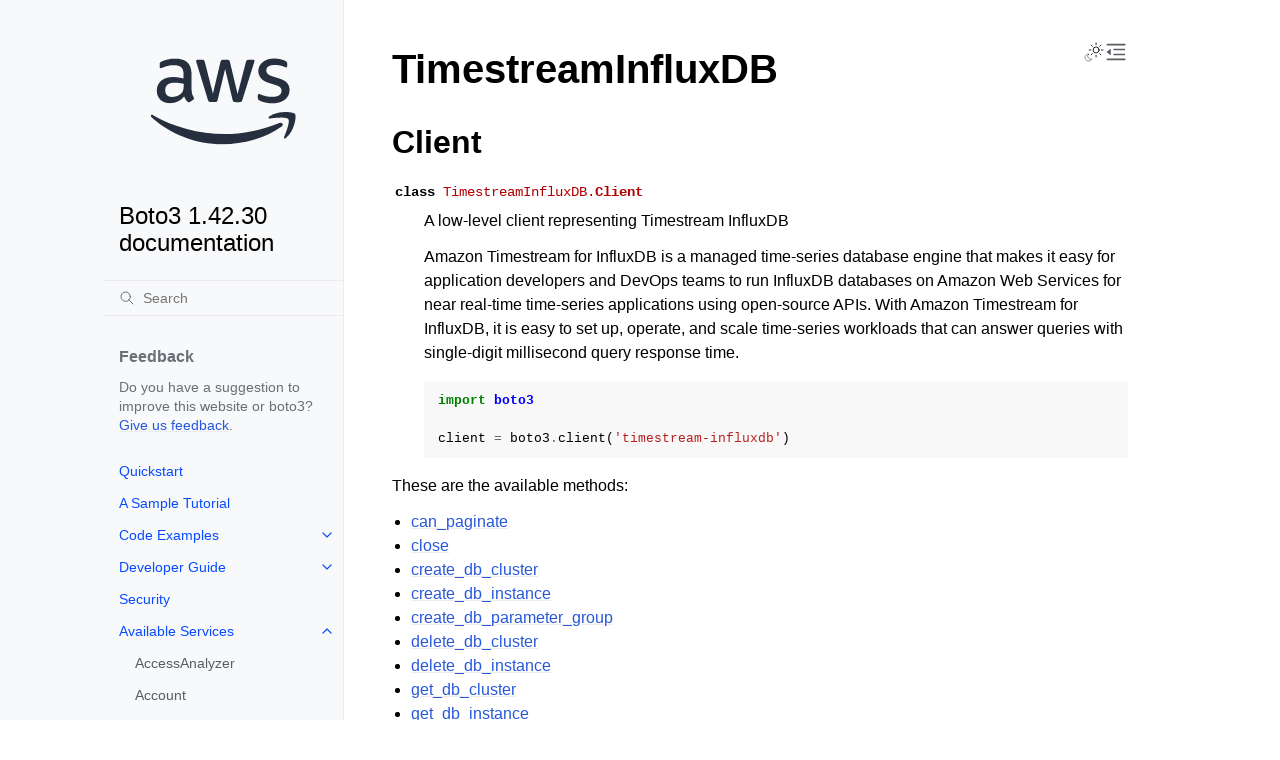

--- FILE ---
content_type: text/html
request_url: https://boto3.amazonaws.com/v1/documentation/api/latest/reference/services/timestream-influxdb.html
body_size: 12642
content:


<!doctype html>
<html class="no-js" lang="en" data-content_root="../../">
  <head><meta charset="utf-8"/>
    <meta name="viewport" content="width=device-width,initial-scale=1"/>
    <meta name="color-scheme" content="light dark"><meta name="viewport" content="width=device-width, initial-scale=1" />
<link rel="index" title="Index" href="../../genindex.html" /><link rel="search" title="Search" href="../../search.html" /><link rel="next" title="can_paginate" href="timestream-influxdb/client/can_paginate.html" /><link rel="prev" title="ListAdapters" href="textract/paginator/ListAdapters.html" />

    <!-- Generated with Sphinx 7.4.7 and Furo 2024.08.06 -->
        <title>TimestreamInfluxDB - Boto3 1.42.30 documentation</title>
      <link rel="stylesheet" type="text/css" href="../../_static/pygments.css?v=b86133f3" />
    <link rel="stylesheet" type="text/css" href="../../_static/styles/furo.css?v=354aac6f" />
    <link rel="stylesheet" type="text/css" href="../../_static/copybutton.css?v=76b2166b" />
    <link rel="stylesheet" type="text/css" href="../../_static/styles/furo-extensions.css?v=302659d7" />
    <link rel="stylesheet" type="text/css" href="../../_static/css/custom.css?v=5c2e0e83" />
    <link rel="stylesheet" type="text/css" href="../../_static/css/dark_light_mode.css?v=33639cc8" />
    
    
<script src="https://a0.awsstatic.com/s_code/js/3.0/awshome_s_code.js"></script>
<script src="https://prod.assets.shortbread.aws.dev/shortbread.js"></script>
<link href="https://prod.assets.shortbread.aws.dev/shortbread.css" rel="stylesheet">
</head>
  <body>
     
<svg xmlns="http://www.w3.org/2000/svg" class="hidden">
  <symbol id="svg-toc" viewBox="0 0 24 24">
    <title>Contents</title>
    <svg stroke="currentColor" fill="currentColor" stroke-width="0" viewBox="0 0 1024 1024">
      <path d="M408 442h480c4.4 0 8-3.6 8-8v-56c0-4.4-3.6-8-8-8H408c-4.4 0-8 3.6-8 8v56c0 4.4 3.6 8 8 8zm-8 204c0 4.4 3.6 8 8 8h480c4.4 0 8-3.6 8-8v-56c0-4.4-3.6-8-8-8H408c-4.4 0-8 3.6-8 8v56zm504-486H120c-4.4 0-8 3.6-8 8v56c0 4.4 3.6 8 8 8h784c4.4 0 8-3.6 8-8v-56c0-4.4-3.6-8-8-8zm0 632H120c-4.4 0-8 3.6-8 8v56c0 4.4 3.6 8 8 8h784c4.4 0 8-3.6 8-8v-56c0-4.4-3.6-8-8-8zM115.4 518.9L271.7 642c5.8 4.6 14.4.5 14.4-6.9V388.9c0-7.4-8.5-11.5-14.4-6.9L115.4 505.1a8.74 8.74 0 0 0 0 13.8z"/>
    </svg>
  </symbol>
  <symbol id="svg-menu" viewBox="0 0 24 24">
    <title>Menu</title>
    <svg xmlns="http://www.w3.org/2000/svg" viewBox="0 0 24 24" fill="none" stroke="currentColor"
      stroke-width="2" stroke-linecap="round" stroke-linejoin="round" class="feather-menu">
      <line x1="3" y1="12" x2="21" y2="12"></line>
      <line x1="3" y1="6" x2="21" y2="6"></line>
      <line x1="3" y1="18" x2="21" y2="18"></line>
    </svg>
  </symbol>
  <symbol id="svg-arrow-right" viewBox="0 0 24 24">
    <title>Expand</title>
    <svg xmlns="http://www.w3.org/2000/svg" viewBox="0 0 24 24" fill="none" stroke="currentColor"
      stroke-width="2" stroke-linecap="round" stroke-linejoin="round" class="feather-chevron-right">
      <polyline points="9 18 15 12 9 6"></polyline>
    </svg>
  </symbol>
  <symbol id="svg-sun" viewBox="0 0 24 24">
    <title>Light mode</title>
    <svg xmlns="http://www.w3.org/2000/svg" viewBox="0 0 24 24" fill="none" stroke="currentColor"
      stroke-width="1" stroke-linecap="round" stroke-linejoin="round" class="feather-sun">
      <circle cx="12" cy="12" r="5"></circle>
      <line x1="12" y1="1" x2="12" y2="3"></line>
      <line x1="12" y1="21" x2="12" y2="23"></line>
      <line x1="4.22" y1="4.22" x2="5.64" y2="5.64"></line>
      <line x1="18.36" y1="18.36" x2="19.78" y2="19.78"></line>
      <line x1="1" y1="12" x2="3" y2="12"></line>
      <line x1="21" y1="12" x2="23" y2="12"></line>
      <line x1="4.22" y1="19.78" x2="5.64" y2="18.36"></line>
      <line x1="18.36" y1="5.64" x2="19.78" y2="4.22"></line>
    </svg>
  </symbol>
  <symbol id="svg-moon" viewBox="0 0 24 24">
    <title>Dark mode</title>
    <svg xmlns="http://www.w3.org/2000/svg" viewBox="0 0 24 24" fill="none" stroke="currentColor"
      stroke-width="1" stroke-linecap="round" stroke-linejoin="round" class="icon-tabler-moon">
      <path stroke="none" d="M0 0h24v24H0z" fill="none" />
      <path d="M12 3c.132 0 .263 0 .393 0a7.5 7.5 0 0 0 7.92 12.446a9 9 0 1 1 -8.313 -12.454z" />
    </svg>
  </symbol>
  <symbol id="svg-sun-with-moon" viewBox="0 0 24 24">
    <title>Auto light/dark, in light mode</title>
    <svg xmlns="http://www.w3.org/2000/svg" viewBox="0 0 24 24" fill="none" stroke="currentColor"
      stroke-width="1" stroke-linecap="round" stroke-linejoin="round"
      class="icon-custom-derived-from-feather-sun-and-tabler-moon">
      <path class="icon-opacity" d="M 5.411 14.504 C 5.471 14.504 5.532 14.504 5.591 14.504 C 3.639 16.319 4.383 19.569 6.931 20.352 C 7.693 20.586 8.512 20.551 9.25 20.252 C 8.023 23.207 4.056 23.725 2.11 21.184 C 0.166 18.642 1.702 14.949 4.874 14.536 C 5.051 14.512 5.231 14.5 5.411 14.5 L 5.411 14.504 Z"/>
      <line x1="14.5" y1="3.25" x2="14.5" y2="1.25"/>
      <line x1="14.5" y1="15.85" x2="14.5" y2="17.85"/>
      <line x1="10.044" y1="5.094" x2="8.63" y2="3.68"/>
      <line x1="19" y1="14.05" x2="20.414" y2="15.464"/>
      <line x1="8.2" y1="9.55" x2="6.2" y2="9.55"/>
      <line x1="20.8" y1="9.55" x2="22.8" y2="9.55"/>
      <line x1="10.044" y1="14.006" x2="8.63" y2="15.42"/>
      <line x1="19" y1="5.05" x2="20.414" y2="3.636"/>
      <circle cx="14.5" cy="9.55" r="3.6"/>
    </svg>
  </symbol>
  <symbol id="svg-moon-with-sun" viewBox="0 0 24 24">
    <title>Auto light/dark, in dark mode</title>
    <svg xmlns="http://www.w3.org/2000/svg" viewBox="0 0 24 24" fill="none" stroke="currentColor"
      stroke-width="1" stroke-linecap="round" stroke-linejoin="round"
      class="icon-custom-derived-from-feather-sun-and-tabler-moon">
      <path d="M 8.282 7.007 C 8.385 7.007 8.494 7.007 8.595 7.007 C 5.18 10.184 6.481 15.869 10.942 17.24 C 12.275 17.648 13.706 17.589 15 17.066 C 12.851 22.236 5.91 23.143 2.505 18.696 C -0.897 14.249 1.791 7.786 7.342 7.063 C 7.652 7.021 7.965 7 8.282 7 L 8.282 7.007 Z"/>
      <line class="icon-opacity" x1="18" y1="3.705" x2="18" y2="2.5"/>
      <line class="icon-opacity" x1="18" y1="11.295" x2="18" y2="12.5"/>
      <line class="icon-opacity" x1="15.316" y1="4.816" x2="14.464" y2="3.964"/>
      <line class="icon-opacity" x1="20.711" y1="10.212" x2="21.563" y2="11.063"/>
      <line class="icon-opacity" x1="14.205" y1="7.5" x2="13.001" y2="7.5"/>
      <line class="icon-opacity" x1="21.795" y1="7.5" x2="23" y2="7.5"/>
      <line class="icon-opacity" x1="15.316" y1="10.184" x2="14.464" y2="11.036"/>
      <line class="icon-opacity" x1="20.711" y1="4.789" x2="21.563" y2="3.937"/>
      <circle class="icon-opacity" cx="18" cy="7.5" r="2.169"/>
    </svg>
  </symbol>
  <symbol id="svg-pencil" viewBox="0 0 24 24">
    <svg xmlns="http://www.w3.org/2000/svg" viewBox="0 0 24 24" fill="none" stroke="currentColor"
      stroke-width="1" stroke-linecap="round" stroke-linejoin="round" class="icon-tabler-pencil-code">
      <path d="M4 20h4l10.5 -10.5a2.828 2.828 0 1 0 -4 -4l-10.5 10.5v4" />
      <path d="M13.5 6.5l4 4" />
      <path d="M20 21l2 -2l-2 -2" />
      <path d="M17 17l-2 2l2 2" />
    </svg>
  </symbol>
  <symbol id="svg-eye" viewBox="0 0 24 24">
    <svg xmlns="http://www.w3.org/2000/svg" viewBox="0 0 24 24" fill="none" stroke="currentColor"
      stroke-width="1" stroke-linecap="round" stroke-linejoin="round" class="icon-tabler-eye-code">
      <path stroke="none" d="M0 0h24v24H0z" fill="none" />
      <path d="M10 12a2 2 0 1 0 4 0a2 2 0 0 0 -4 0" />
      <path
        d="M11.11 17.958c-3.209 -.307 -5.91 -2.293 -8.11 -5.958c2.4 -4 5.4 -6 9 -6c3.6 0 6.6 2 9 6c-.21 .352 -.427 .688 -.647 1.008" />
      <path d="M20 21l2 -2l-2 -2" />
      <path d="M17 17l-2 2l2 2" />
    </svg>
  </symbol>
</svg>
<svg xmlns="http://www.w3.org/2000/svg" class="hidden">
    <symbol id="svg-close" viewBox="0 0 24 24">
        <title>Close Menu</title>
        <svg xmlns="http://www.w3.org/2000/svg" viewBox="0 0 24 24" stroke="currentColor"
          stroke-width="3" stroke-linecap="round" stroke-linejoin="round" class="feather-menu">
            <line x1="2" y1="22" x2="22" y2="2"/>
            <line x1="2" y1="2" x2="22" y2="22"/>
        </svg>
    </symbol>
</svg>

<input type="checkbox" class="sidebar-toggle" name="__navigation" id="__navigation">
<input type="checkbox" class="sidebar-toggle" name="__toc" id="__toc">
<label class="overlay sidebar-overlay" for="__navigation">
  <div class="visually-hidden">Hide navigation sidebar</div>
</label>
<label class="overlay toc-overlay" for="__toc">
  <div class="visually-hidden">Hide table of contents sidebar</div>
</label>

<a class="skip-to-content muted-link" href="#furo-main-content">Skip to content</a>



<div class="page">
  <header class="mobile-header">
    <div class="header-left">
      <label class="nav-overlay-icon" id="nav-menu-open" for="__navigation" tabindex="0">
        <div class="visually-hidden">Toggle site navigation sidebar</div>
        <i class="icon"><svg><use href="#svg-menu"></use></svg></i>
      </label>
    </div>
    <div class="header-center">
      <a href="../../index.html"><div class="brand">Boto3 1.42.30 documentation</div></a>
    </div>
    <div class="header-right">
      <div class="theme-toggle-container theme-toggle-header">
        <button class="theme-toggle">
          <div class="visually-hidden">Toggle Light / Dark / Auto color theme</div>
          <svg class="theme-icon-when-auto-light"><use href="#svg-sun-with-moon"></use></svg>
          <svg class="theme-icon-when-auto-dark"><use href="#svg-moon-with-sun"></use></svg>
          <svg class="theme-icon-when-dark"><use href="#svg-moon"></use></svg>
          <svg class="theme-icon-when-light"><use href="#svg-sun"></use></svg>
        </button>
      </div>
      <label class="toc-overlay-icon toc-header-icon" id="toc-menu-open-sm" for="__toc" tabindex="0">
        <div class="visually-hidden">Toggle table of contents sidebar</div>
        <i class="icon"><svg><use href="#svg-toc"></use></svg></i>
      </label>
    </div>
  </header>
  <aside class="sidebar-drawer">
    <div class="sidebar-container">
      
      <div class="sidebar-sticky"><div class="sidebar-div show-div-sm justify-content-right">
    <label class="nav-close-icon" id="nav-menu-close" for="__navigation" tabindex="0">
        <div class="visually-hidden">Toggle site navigation sidebar</div>
        <i class="icon"><svg><use href="#svg-close"></use></svg></i>
    </label>
</div><a class="sidebar-brand" href="../../index.html">
  
  <div class="sidebar-logo-container">
    <img class="sidebar-logo only-light" src="../../_static/logos/aws_light_theme_logo.svg" alt="Light Logo"/>
    <img class="sidebar-logo only-dark" src="../../_static/logos/aws_dark_theme_logo.svg" alt="Dark Logo"/>
  </div>
  
  <span class="sidebar-brand-text">Boto3 1.42.30 documentation</span>
  
</a><form class="sidebar-search-container" method="get" action="../../search.html" role="search">
  <input class="sidebar-search" placeholder="Search" name="q" aria-label="Search">
  <input type="hidden" name="check_keywords" value="yes">
  <input type="hidden" name="area" value="default">
</form>
<div id="searchbox"></div><div class="sidebar-scroll"><div class="sidebar-div">
    <p class="sidebar-heading">Feedback</p>
    <p class="sidebar-text">
        Do you have a suggestion to improve this website or boto3?
        <a href="https://github.com/boto/boto3/issues">Give us feedback</a>.
    </p>
</div><div class="sidebar-tree">
  <ul>
<li class="toctree-l1"><a class="reference internal" href="../../guide/quickstart.html">Quickstart</a></li>
<li class="toctree-l1"><a class="reference internal" href="../../guide/sqs.html">A Sample Tutorial</a></li>
<li class="toctree-l1 has-children"><a class="reference internal" href="../../guide/examples.html">Code Examples</a><input class="toctree-checkbox" id="toctree-checkbox-1" name="toctree-checkbox-1" role="switch" type="checkbox"/><label for="toctree-checkbox-1"><div class="visually-hidden">Toggle navigation of Code Examples</div><i class="icon"><svg><use href="#svg-arrow-right"></use></svg></i></label><ul>
<li class="toctree-l2 has-children"><a class="reference internal" href="../../guide/cw-examples.html">Amazon CloudWatch examples</a><input class="toctree-checkbox" id="toctree-checkbox-2" name="toctree-checkbox-2" role="switch" type="checkbox"/><label for="toctree-checkbox-2"><div class="visually-hidden">Toggle navigation of Amazon CloudWatch examples</div><i class="icon"><svg><use href="#svg-arrow-right"></use></svg></i></label><ul>
<li class="toctree-l3"><a class="reference internal" href="../../guide/cw-example-creating-alarms.html">Creating alarms in Amazon CloudWatch</a></li>
<li class="toctree-l3"><a class="reference internal" href="../../guide/cw-example-using-alarms.html">Using alarm actions in Amazon CloudWatch</a></li>
<li class="toctree-l3"><a class="reference internal" href="../../guide/cw-example-metrics.html">Getting metrics from Amazon CloudWatch</a></li>
<li class="toctree-l3"><a class="reference internal" href="../../guide/cw-example-events.html">Sending events to Amazon CloudWatch Events</a></li>
<li class="toctree-l3"><a class="reference internal" href="../../guide/cw-example-subscription-filters.html">Using subscription filters in Amazon CloudWatch Logs</a></li>
</ul>
</li>
<li class="toctree-l2"><a class="reference internal" href="../../guide/dynamodb.html">Amazon DynamoDB</a></li>
<li class="toctree-l2 has-children"><a class="reference internal" href="../../guide/ec2-examples.html">Amazon EC2 examples</a><input class="toctree-checkbox" id="toctree-checkbox-3" name="toctree-checkbox-3" role="switch" type="checkbox"/><label for="toctree-checkbox-3"><div class="visually-hidden">Toggle navigation of Amazon EC2 examples</div><i class="icon"><svg><use href="#svg-arrow-right"></use></svg></i></label><ul>
<li class="toctree-l3"><a class="reference internal" href="../../guide/ec2-example-managing-instances.html">Managing Amazon EC2 instances</a></li>
<li class="toctree-l3"><a class="reference internal" href="../../guide/ec2-example-key-pairs.html">Working with Amazon EC2 key pairs</a></li>
<li class="toctree-l3"><a class="reference internal" href="../../guide/ec2-example-regions-avail-zones.html">Describe Amazon EC2 Regions and Availability Zones</a></li>
<li class="toctree-l3"><a class="reference internal" href="../../guide/ec2-example-security-group.html">Working with security groups in Amazon EC2</a></li>
<li class="toctree-l3"><a class="reference internal" href="../../guide/ec2-example-elastic-ip-addresses.html">Using Elastic IP addresses in Amazon EC2</a></li>
</ul>
</li>
<li class="toctree-l2 has-children"><a class="reference internal" href="../../guide/iam-examples.html">AWS Identity and Access Management examples</a><input class="toctree-checkbox" id="toctree-checkbox-4" name="toctree-checkbox-4" role="switch" type="checkbox"/><label for="toctree-checkbox-4"><div class="visually-hidden">Toggle navigation of AWS Identity and Access Management examples</div><i class="icon"><svg><use href="#svg-arrow-right"></use></svg></i></label><ul>
<li class="toctree-l3"><a class="reference internal" href="../../guide/iam-example-managing-users.html">Managing IAM users</a></li>
<li class="toctree-l3"><a class="reference internal" href="../../guide/iam-example-policies.html">Working with IAM policies</a></li>
<li class="toctree-l3"><a class="reference internal" href="../../guide/iam-example-managing-access-keys.html">Managing IAM access keys</a></li>
<li class="toctree-l3"><a class="reference internal" href="../../guide/iam-example-server-certificates.html">Working with IAM server certificates</a></li>
<li class="toctree-l3"><a class="reference internal" href="../../guide/iam-example-managing-account-aliases.html">Managing IAM account aliases</a></li>
</ul>
</li>
<li class="toctree-l2 has-children"><a class="reference internal" href="../../guide/kms-examples.html">AWS Key Management Service (AWS KMS) examples</a><input class="toctree-checkbox" id="toctree-checkbox-5" name="toctree-checkbox-5" role="switch" type="checkbox"/><label for="toctree-checkbox-5"><div class="visually-hidden">Toggle navigation of AWS Key Management Service (AWS KMS) examples</div><i class="icon"><svg><use href="#svg-arrow-right"></use></svg></i></label><ul>
<li class="toctree-l3"><a class="reference internal" href="../../guide/kms-example-encrypt-decrypt-file.html">Encrypt and decrypt a file</a></li>
</ul>
</li>
<li class="toctree-l2 has-children"><a class="reference internal" href="../../guide/s3-examples.html">Amazon S3 examples</a><input class="toctree-checkbox" id="toctree-checkbox-6" name="toctree-checkbox-6" role="switch" type="checkbox"/><label for="toctree-checkbox-6"><div class="visually-hidden">Toggle navigation of Amazon S3 examples</div><i class="icon"><svg><use href="#svg-arrow-right"></use></svg></i></label><ul>
<li class="toctree-l3"><a class="reference internal" href="../../guide/s3-example-creating-buckets.html">Amazon S3 buckets</a></li>
<li class="toctree-l3"><a class="reference internal" href="../../guide/s3-uploading-files.html">Uploading files</a></li>
<li class="toctree-l3"><a class="reference internal" href="../../guide/s3-example-download-file.html">Downloading files</a></li>
<li class="toctree-l3"><a class="reference internal" href="../../guide/s3.html">File transfer configuration</a></li>
<li class="toctree-l3"><a class="reference internal" href="../../guide/s3-presigned-urls.html">Presigned URLs</a></li>
<li class="toctree-l3"><a class="reference internal" href="../../guide/s3-example-bucket-policies.html">Bucket policies</a></li>
<li class="toctree-l3"><a class="reference internal" href="../../guide/s3-example-access-permissions.html">Access permissions</a></li>
<li class="toctree-l3"><a class="reference internal" href="../../guide/s3-example-static-web-host.html">Using an Amazon S3 bucket as a static web host</a></li>
<li class="toctree-l3"><a class="reference internal" href="../../guide/s3-example-configuring-buckets.html">Bucket CORS configuration</a></li>
<li class="toctree-l3"><a class="reference internal" href="../../guide/s3-example-mrap.html">Multi-Region Access Points</a></li>
<li class="toctree-l3"><a class="reference internal" href="../../guide/s3-example-privatelink.html">AWS PrivateLink for Amazon S3</a></li>
</ul>
</li>
<li class="toctree-l2"><a class="reference internal" href="../../guide/secrets-manager.html">AWS Secrets Manager</a></li>
<li class="toctree-l2 has-children"><a class="reference internal" href="../../guide/ses-examples.html">Amazon SES examples</a><input class="toctree-checkbox" id="toctree-checkbox-7" name="toctree-checkbox-7" role="switch" type="checkbox"/><label for="toctree-checkbox-7"><div class="visually-hidden">Toggle navigation of Amazon SES examples</div><i class="icon"><svg><use href="#svg-arrow-right"></use></svg></i></label><ul>
<li class="toctree-l3"><a class="reference internal" href="../../guide/ses-verify.html">Verifying email addresses</a></li>
<li class="toctree-l3"><a class="reference internal" href="../../guide/ses-template.html">Working with email templates</a></li>
<li class="toctree-l3"><a class="reference internal" href="../../guide/ses-filters.html">Managing email filters</a></li>
<li class="toctree-l3"><a class="reference internal" href="../../guide/ses-rules.html">Using email rules</a></li>
</ul>
</li>
<li class="toctree-l2 has-children"><a class="reference internal" href="../../guide/sqs-examples.html">Amazon SQS examples</a><input class="toctree-checkbox" id="toctree-checkbox-8" name="toctree-checkbox-8" role="switch" type="checkbox"/><label for="toctree-checkbox-8"><div class="visually-hidden">Toggle navigation of Amazon SQS examples</div><i class="icon"><svg><use href="#svg-arrow-right"></use></svg></i></label><ul>
<li class="toctree-l3"><a class="reference internal" href="../../guide/sqs-example-using-queues.html">Using queues in Amazon SQS</a></li>
<li class="toctree-l3"><a class="reference internal" href="../../guide/sqs-example-sending-receiving-msgs.html">Sending and receiving messages in Amazon SQS</a></li>
<li class="toctree-l3"><a class="reference internal" href="../../guide/sqs-example-visibility-timeout.html">Managing visibility timeout in Amazon SQS</a></li>
<li class="toctree-l3"><a class="reference internal" href="../../guide/sqs-example-long-polling.html">Enabling long polling in Amazon SQS</a></li>
<li class="toctree-l3"><a class="reference internal" href="../../guide/sqs-example-dead-letter-queue.html">Using dead-letter queues in Amazon SQS</a></li>
</ul>
</li>
</ul>
</li>
</ul>
<ul>
<li class="toctree-l1 has-children"><a class="reference internal" href="../../guide/index.html">Developer Guide</a><input class="toctree-checkbox" id="toctree-checkbox-9" name="toctree-checkbox-9" role="switch" type="checkbox"/><label for="toctree-checkbox-9"><div class="visually-hidden">Toggle navigation of Developer Guide</div><i class="icon"><svg><use href="#svg-arrow-right"></use></svg></i></label><ul>
<li class="toctree-l2"><a class="reference internal" href="../../guide/configuration.html">Configuration</a></li>
<li class="toctree-l2"><a class="reference internal" href="../../guide/credentials.html">Credentials</a></li>
<li class="toctree-l2"><a class="reference internal" href="../../guide/clients.html">Low-level clients</a></li>
<li class="toctree-l2"><a class="reference internal" href="../../guide/resources.html">Resources</a></li>
<li class="toctree-l2"><a class="reference internal" href="../../guide/session.html">Session</a></li>
<li class="toctree-l2"><a class="reference internal" href="../../guide/collections.html">Collections</a></li>
<li class="toctree-l2"><a class="reference internal" href="../../guide/paginators.html">Paginators</a></li>
<li class="toctree-l2"><a class="reference internal" href="../../guide/error-handling.html">Error handling</a></li>
<li class="toctree-l2"><a class="reference internal" href="../../guide/retries.html">Retries</a></li>
<li class="toctree-l2"><a class="reference internal" href="../../guide/events.html">Extensibility guide</a></li>
<li class="toctree-l2"><a class="reference internal" href="../../guide/cloud9.html">Cloud9</a></li>
<li class="toctree-l2"><a class="reference internal" href="../../guide/new.html">What’s new</a></li>
<li class="toctree-l2 has-children"><a class="reference internal" href="../../guide/migration.html">Migrating from Boto 2.x</a><input class="toctree-checkbox" id="toctree-checkbox-10" name="toctree-checkbox-10" role="switch" type="checkbox"/><label for="toctree-checkbox-10"><div class="visually-hidden">Toggle navigation of Migrating from Boto 2.x</div><i class="icon"><svg><use href="#svg-arrow-right"></use></svg></i></label><ul>
<li class="toctree-l3"><a class="reference internal" href="../../guide/migrations3.html">Amazon S3</a></li>
<li class="toctree-l3"><a class="reference internal" href="../../guide/migrationec2.html">Amazon EC2</a></li>
</ul>
</li>
<li class="toctree-l2"><a class="reference internal" href="../../guide/migrationpy3.html">Migrating to Python 3</a></li>
<li class="toctree-l2"><a class="reference internal" href="../../guide/upgrading.html">Upgrading notes</a></li>
</ul>
</li>
</ul>
<ul>
<li class="toctree-l1"><a class="reference internal" href="../../guide/security.html">Security</a></li>
</ul>
<ul class="current">
<li class="toctree-l1 current has-children"><a class="reference internal" href="index.html">Available Services</a><input checked="" class="toctree-checkbox" id="toctree-checkbox-11" name="toctree-checkbox-11" role="switch" type="checkbox"/><label for="toctree-checkbox-11"><div class="visually-hidden">Toggle navigation of Available Services</div><i class="icon"><svg><use href="#svg-arrow-right"></use></svg></i></label><ul class="current">
<li class="toctree-l2"><a class="reference internal" href="accessanalyzer.html">AccessAnalyzer</a></li>
<li class="toctree-l2"><a class="reference internal" href="account.html">Account</a></li>
<li class="toctree-l2"><a class="reference internal" href="acm.html">ACM</a></li>
<li class="toctree-l2"><a class="reference internal" href="acm-pca.html">ACMPCA</a></li>
<li class="toctree-l2"><a class="reference internal" href="aiops.html">AIOps</a></li>
<li class="toctree-l2"><a class="reference internal" href="amp.html">PrometheusService</a></li>
<li class="toctree-l2"><a class="reference internal" href="amplify.html">Amplify</a></li>
<li class="toctree-l2"><a class="reference internal" href="amplifybackend.html">AmplifyBackend</a></li>
<li class="toctree-l2"><a class="reference internal" href="amplifyuibuilder.html">AmplifyUIBuilder</a></li>
<li class="toctree-l2"><a class="reference internal" href="apigateway.html">APIGateway</a></li>
<li class="toctree-l2"><a class="reference internal" href="apigatewaymanagementapi.html">ApiGatewayManagementApi</a></li>
<li class="toctree-l2"><a class="reference internal" href="apigatewayv2.html">ApiGatewayV2</a></li>
<li class="toctree-l2"><a class="reference internal" href="appconfig.html">AppConfig</a></li>
<li class="toctree-l2"><a class="reference internal" href="appconfigdata.html">AppConfigData</a></li>
<li class="toctree-l2"><a class="reference internal" href="appfabric.html">AppFabric</a></li>
<li class="toctree-l2"><a class="reference internal" href="appflow.html">Appflow</a></li>
<li class="toctree-l2"><a class="reference internal" href="appintegrations.html">AppIntegrationsService</a></li>
<li class="toctree-l2"><a class="reference internal" href="application-autoscaling.html">ApplicationAutoScaling</a></li>
<li class="toctree-l2"><a class="reference internal" href="application-insights.html">ApplicationInsights</a></li>
<li class="toctree-l2"><a class="reference internal" href="application-signals.html">CloudWatchApplicationSignals</a></li>
<li class="toctree-l2"><a class="reference internal" href="applicationcostprofiler.html">ApplicationCostProfiler</a></li>
<li class="toctree-l2"><a class="reference internal" href="appmesh.html">AppMesh</a></li>
<li class="toctree-l2"><a class="reference internal" href="apprunner.html">AppRunner</a></li>
<li class="toctree-l2"><a class="reference internal" href="appstream.html">AppStream</a></li>
<li class="toctree-l2"><a class="reference internal" href="appsync.html">AppSync</a></li>
<li class="toctree-l2"><a class="reference internal" href="arc-region-switch.html">ARCRegionswitch</a></li>
<li class="toctree-l2"><a class="reference internal" href="arc-zonal-shift.html">ARCZonalShift</a></li>
<li class="toctree-l2"><a class="reference internal" href="artifact.html">Artifact</a></li>
<li class="toctree-l2"><a class="reference internal" href="athena.html">Athena</a></li>
<li class="toctree-l2"><a class="reference internal" href="auditmanager.html">AuditManager</a></li>
<li class="toctree-l2"><a class="reference internal" href="autoscaling.html">AutoScaling</a></li>
<li class="toctree-l2"><a class="reference internal" href="autoscaling-plans.html">AutoScalingPlans</a></li>
<li class="toctree-l2"><a class="reference internal" href="b2bi.html">B2BI</a></li>
<li class="toctree-l2"><a class="reference internal" href="backup.html">Backup</a></li>
<li class="toctree-l2"><a class="reference internal" href="backup-gateway.html">BackupGateway</a></li>
<li class="toctree-l2"><a class="reference internal" href="backupsearch.html">BackupSearch</a></li>
<li class="toctree-l2"><a class="reference internal" href="batch.html">Batch</a></li>
<li class="toctree-l2"><a class="reference internal" href="bcm-dashboards.html">BillingandCostManagementDashboards</a></li>
<li class="toctree-l2"><a class="reference internal" href="bcm-data-exports.html">BillingandCostManagementDataExports</a></li>
<li class="toctree-l2"><a class="reference internal" href="bcm-pricing-calculator.html">BillingandCostManagementPricingCalculator</a></li>
<li class="toctree-l2"><a class="reference internal" href="bcm-recommended-actions.html">BillingandCostManagementRecommendedActions</a></li>
<li class="toctree-l2"><a class="reference internal" href="bedrock.html">Bedrock</a></li>
<li class="toctree-l2"><a class="reference internal" href="bedrock-agent.html">AgentsforBedrock</a></li>
<li class="toctree-l2"><a class="reference internal" href="bedrock-agent-runtime.html">AgentsforBedrockRuntime</a></li>
<li class="toctree-l2"><a class="reference internal" href="bedrock-agentcore.html">BedrockAgentCore</a></li>
<li class="toctree-l2"><a class="reference internal" href="bedrock-agentcore-control.html">BedrockAgentCoreControl</a></li>
<li class="toctree-l2"><a class="reference internal" href="bedrock-data-automation.html">DataAutomationforBedrock</a></li>
<li class="toctree-l2"><a class="reference internal" href="bedrock-data-automation-runtime.html">RuntimeforBedrockDataAutomation</a></li>
<li class="toctree-l2"><a class="reference internal" href="bedrock-runtime.html">BedrockRuntime</a></li>
<li class="toctree-l2"><a class="reference internal" href="billing.html">Billing</a></li>
<li class="toctree-l2"><a class="reference internal" href="billingconductor.html">BillingConductor</a></li>
<li class="toctree-l2"><a class="reference internal" href="braket.html">Braket</a></li>
<li class="toctree-l2"><a class="reference internal" href="budgets.html">Budgets</a></li>
<li class="toctree-l2"><a class="reference internal" href="ce.html">CostExplorer</a></li>
<li class="toctree-l2"><a class="reference internal" href="chatbot.html">Chatbot</a></li>
<li class="toctree-l2"><a class="reference internal" href="chime.html">Chime</a></li>
<li class="toctree-l2"><a class="reference internal" href="chime-sdk-identity.html">ChimeSDKIdentity</a></li>
<li class="toctree-l2"><a class="reference internal" href="chime-sdk-media-pipelines.html">ChimeSDKMediaPipelines</a></li>
<li class="toctree-l2"><a class="reference internal" href="chime-sdk-meetings.html">ChimeSDKMeetings</a></li>
<li class="toctree-l2"><a class="reference internal" href="chime-sdk-messaging.html">ChimeSDKMessaging</a></li>
<li class="toctree-l2"><a class="reference internal" href="chime-sdk-voice.html">ChimeSDKVoice</a></li>
<li class="toctree-l2"><a class="reference internal" href="cleanrooms.html">CleanRoomsService</a></li>
<li class="toctree-l2"><a class="reference internal" href="cleanroomsml.html">CleanRoomsML</a></li>
<li class="toctree-l2"><a class="reference internal" href="cloud9.html">Cloud9</a></li>
<li class="toctree-l2"><a class="reference internal" href="cloudcontrol.html">CloudControlApi</a></li>
<li class="toctree-l2"><a class="reference internal" href="clouddirectory.html">CloudDirectory</a></li>
<li class="toctree-l2"><a class="reference internal" href="cloudformation.html">CloudFormation</a></li>
<li class="toctree-l2"><a class="reference internal" href="cloudfront.html">CloudFront</a></li>
<li class="toctree-l2"><a class="reference internal" href="cloudfront-keyvaluestore.html">CloudFrontKeyValueStore</a></li>
<li class="toctree-l2"><a class="reference internal" href="cloudhsm.html">CloudHSM</a></li>
<li class="toctree-l2"><a class="reference internal" href="cloudhsmv2.html">CloudHSMV2</a></li>
<li class="toctree-l2"><a class="reference internal" href="cloudsearch.html">CloudSearch</a></li>
<li class="toctree-l2"><a class="reference internal" href="cloudsearchdomain.html">CloudSearchDomain</a></li>
<li class="toctree-l2"><a class="reference internal" href="cloudtrail.html">CloudTrail</a></li>
<li class="toctree-l2"><a class="reference internal" href="cloudtrail-data.html">CloudTrailDataService</a></li>
<li class="toctree-l2"><a class="reference internal" href="cloudwatch.html">CloudWatch</a></li>
<li class="toctree-l2"><a class="reference internal" href="codeartifact.html">CodeArtifact</a></li>
<li class="toctree-l2"><a class="reference internal" href="codebuild.html">CodeBuild</a></li>
<li class="toctree-l2"><a class="reference internal" href="codecatalyst.html">CodeCatalyst</a></li>
<li class="toctree-l2"><a class="reference internal" href="codecommit.html">CodeCommit</a></li>
<li class="toctree-l2"><a class="reference internal" href="codeconnections.html">CodeConnections</a></li>
<li class="toctree-l2"><a class="reference internal" href="codedeploy.html">CodeDeploy</a></li>
<li class="toctree-l2"><a class="reference internal" href="codeguru-reviewer.html">CodeGuruReviewer</a></li>
<li class="toctree-l2"><a class="reference internal" href="codeguru-security.html">CodeGuruSecurity</a></li>
<li class="toctree-l2"><a class="reference internal" href="codeguruprofiler.html">CodeGuruProfiler</a></li>
<li class="toctree-l2"><a class="reference internal" href="codepipeline.html">CodePipeline</a></li>
<li class="toctree-l2"><a class="reference internal" href="codestar-connections.html">CodeStarconnections</a></li>
<li class="toctree-l2"><a class="reference internal" href="codestar-notifications.html">CodeStarNotifications</a></li>
<li class="toctree-l2"><a class="reference internal" href="cognito-identity.html">CognitoIdentity</a></li>
<li class="toctree-l2"><a class="reference internal" href="cognito-idp.html">CognitoIdentityProvider</a></li>
<li class="toctree-l2"><a class="reference internal" href="cognito-sync.html">CognitoSync</a></li>
<li class="toctree-l2"><a class="reference internal" href="comprehend.html">Comprehend</a></li>
<li class="toctree-l2"><a class="reference internal" href="comprehendmedical.html">ComprehendMedical</a></li>
<li class="toctree-l2"><a class="reference internal" href="compute-optimizer.html">ComputeOptimizer</a></li>
<li class="toctree-l2"><a class="reference internal" href="compute-optimizer-automation.html">ComputeOptimizerAutomation</a></li>
<li class="toctree-l2"><a class="reference internal" href="config.html">ConfigService</a></li>
<li class="toctree-l2"><a class="reference internal" href="connect.html">Connect</a></li>
<li class="toctree-l2"><a class="reference internal" href="connect-contact-lens.html">ConnectContactLens</a></li>
<li class="toctree-l2"><a class="reference internal" href="connectcampaigns.html">ConnectCampaignService</a></li>
<li class="toctree-l2"><a class="reference internal" href="connectcampaignsv2.html">ConnectCampaignServiceV2</a></li>
<li class="toctree-l2"><a class="reference internal" href="connectcases.html">ConnectCases</a></li>
<li class="toctree-l2"><a class="reference internal" href="connectparticipant.html">ConnectParticipant</a></li>
<li class="toctree-l2"><a class="reference internal" href="controlcatalog.html">ControlCatalog</a></li>
<li class="toctree-l2"><a class="reference internal" href="controltower.html">ControlTower</a></li>
<li class="toctree-l2"><a class="reference internal" href="cost-optimization-hub.html">CostOptimizationHub</a></li>
<li class="toctree-l2"><a class="reference internal" href="cur.html">CostandUsageReportService</a></li>
<li class="toctree-l2"><a class="reference internal" href="customer-profiles.html">CustomerProfiles</a></li>
<li class="toctree-l2"><a class="reference internal" href="databrew.html">GlueDataBrew</a></li>
<li class="toctree-l2"><a class="reference internal" href="dataexchange.html">DataExchange</a></li>
<li class="toctree-l2"><a class="reference internal" href="datapipeline.html">DataPipeline</a></li>
<li class="toctree-l2"><a class="reference internal" href="datasync.html">DataSync</a></li>
<li class="toctree-l2"><a class="reference internal" href="datazone.html">DataZone</a></li>
<li class="toctree-l2"><a class="reference internal" href="dax.html">DAX</a></li>
<li class="toctree-l2"><a class="reference internal" href="deadline.html">DeadlineCloud</a></li>
<li class="toctree-l2"><a class="reference internal" href="detective.html">Detective</a></li>
<li class="toctree-l2"><a class="reference internal" href="devicefarm.html">DeviceFarm</a></li>
<li class="toctree-l2"><a class="reference internal" href="devops-guru.html">DevOpsGuru</a></li>
<li class="toctree-l2"><a class="reference internal" href="directconnect.html">DirectConnect</a></li>
<li class="toctree-l2"><a class="reference internal" href="discovery.html">ApplicationDiscoveryService</a></li>
<li class="toctree-l2"><a class="reference internal" href="dlm.html">DLM</a></li>
<li class="toctree-l2"><a class="reference internal" href="dms.html">DatabaseMigrationService</a></li>
<li class="toctree-l2"><a class="reference internal" href="docdb.html">DocDB</a></li>
<li class="toctree-l2"><a class="reference internal" href="docdb-elastic.html">DocDBElastic</a></li>
<li class="toctree-l2"><a class="reference internal" href="drs.html">drs</a></li>
<li class="toctree-l2"><a class="reference internal" href="ds.html">DirectoryService</a></li>
<li class="toctree-l2"><a class="reference internal" href="ds-data.html">DirectoryServiceData</a></li>
<li class="toctree-l2"><a class="reference internal" href="dsql.html">AuroraDSQL</a></li>
<li class="toctree-l2"><a class="reference internal" href="dynamodb.html">DynamoDB</a></li>
<li class="toctree-l2"><a class="reference internal" href="dynamodbstreams.html">DynamoDBStreams</a></li>
<li class="toctree-l2"><a class="reference internal" href="ebs.html">EBS</a></li>
<li class="toctree-l2"><a class="reference internal" href="ec2.html">EC2</a></li>
<li class="toctree-l2"><a class="reference internal" href="ec2-instance-connect.html">EC2InstanceConnect</a></li>
<li class="toctree-l2"><a class="reference internal" href="ecr.html">ECR</a></li>
<li class="toctree-l2"><a class="reference internal" href="ecr-public.html">ECRPublic</a></li>
<li class="toctree-l2"><a class="reference internal" href="ecs.html">ECS</a></li>
<li class="toctree-l2"><a class="reference internal" href="efs.html">EFS</a></li>
<li class="toctree-l2"><a class="reference internal" href="eks.html">EKS</a></li>
<li class="toctree-l2"><a class="reference internal" href="eks-auth.html">EKSAuth</a></li>
<li class="toctree-l2"><a class="reference internal" href="elasticache.html">ElastiCache</a></li>
<li class="toctree-l2"><a class="reference internal" href="elasticbeanstalk.html">ElasticBeanstalk</a></li>
<li class="toctree-l2"><a class="reference internal" href="elb.html">ElasticLoadBalancing</a></li>
<li class="toctree-l2"><a class="reference internal" href="elbv2.html">ElasticLoadBalancingv2</a></li>
<li class="toctree-l2"><a class="reference internal" href="emr.html">EMR</a></li>
<li class="toctree-l2"><a class="reference internal" href="emr-containers.html">EMRContainers</a></li>
<li class="toctree-l2"><a class="reference internal" href="emr-serverless.html">EMRServerless</a></li>
<li class="toctree-l2"><a class="reference internal" href="entityresolution.html">EntityResolution</a></li>
<li class="toctree-l2"><a class="reference internal" href="es.html">ElasticsearchService</a></li>
<li class="toctree-l2"><a class="reference internal" href="events.html">EventBridge</a></li>
<li class="toctree-l2"><a class="reference internal" href="evidently.html">CloudWatchEvidently</a></li>
<li class="toctree-l2"><a class="reference internal" href="evs.html">EVS</a></li>
<li class="toctree-l2"><a class="reference internal" href="finspace.html">finspace</a></li>
<li class="toctree-l2"><a class="reference internal" href="finspace-data.html">FinSpaceData</a></li>
<li class="toctree-l2"><a class="reference internal" href="firehose.html">Firehose</a></li>
<li class="toctree-l2"><a class="reference internal" href="fis.html">FIS</a></li>
<li class="toctree-l2"><a class="reference internal" href="fms.html">FMS</a></li>
<li class="toctree-l2"><a class="reference internal" href="forecast.html">ForecastService</a></li>
<li class="toctree-l2"><a class="reference internal" href="forecastquery.html">ForecastQueryService</a></li>
<li class="toctree-l2"><a class="reference internal" href="frauddetector.html">FraudDetector</a></li>
<li class="toctree-l2"><a class="reference internal" href="freetier.html">FreeTier</a></li>
<li class="toctree-l2"><a class="reference internal" href="fsx.html">FSx</a></li>
<li class="toctree-l2"><a class="reference internal" href="gamelift.html">GameLift</a></li>
<li class="toctree-l2"><a class="reference internal" href="gameliftstreams.html">GameLiftStreams</a></li>
<li class="toctree-l2"><a class="reference internal" href="geo-maps.html">LocationServiceMapsV2</a></li>
<li class="toctree-l2"><a class="reference internal" href="geo-places.html">LocationServicePlacesV2</a></li>
<li class="toctree-l2"><a class="reference internal" href="geo-routes.html">LocationServiceRoutesV2</a></li>
<li class="toctree-l2"><a class="reference internal" href="glacier.html">Glacier</a></li>
<li class="toctree-l2"><a class="reference internal" href="globalaccelerator.html">GlobalAccelerator</a></li>
<li class="toctree-l2"><a class="reference internal" href="glue.html">Glue</a></li>
<li class="toctree-l2"><a class="reference internal" href="grafana.html">ManagedGrafana</a></li>
<li class="toctree-l2"><a class="reference internal" href="greengrass.html">Greengrass</a></li>
<li class="toctree-l2"><a class="reference internal" href="greengrassv2.html">GreengrassV2</a></li>
<li class="toctree-l2"><a class="reference internal" href="groundstation.html">GroundStation</a></li>
<li class="toctree-l2"><a class="reference internal" href="guardduty.html">GuardDuty</a></li>
<li class="toctree-l2"><a class="reference internal" href="health.html">Health</a></li>
<li class="toctree-l2"><a class="reference internal" href="healthlake.html">HealthLake</a></li>
<li class="toctree-l2"><a class="reference internal" href="iam.html">IAM</a></li>
<li class="toctree-l2"><a class="reference internal" href="identitystore.html">IdentityStore</a></li>
<li class="toctree-l2"><a class="reference internal" href="imagebuilder.html">imagebuilder</a></li>
<li class="toctree-l2"><a class="reference internal" href="importexport.html">ImportExport</a></li>
<li class="toctree-l2"><a class="reference internal" href="inspector.html">Inspector</a></li>
<li class="toctree-l2"><a class="reference internal" href="inspector-scan.html">inspectorscan</a></li>
<li class="toctree-l2"><a class="reference internal" href="inspector2.html">Inspector2</a></li>
<li class="toctree-l2"><a class="reference internal" href="internetmonitor.html">CloudWatchInternetMonitor</a></li>
<li class="toctree-l2"><a class="reference internal" href="invoicing.html">Invoicing</a></li>
<li class="toctree-l2"><a class="reference internal" href="iot.html">IoT</a></li>
<li class="toctree-l2"><a class="reference internal" href="iot-data.html">IoTDataPlane</a></li>
<li class="toctree-l2"><a class="reference internal" href="iot-jobs-data.html">IoTJobsDataPlane</a></li>
<li class="toctree-l2"><a class="reference internal" href="iot-managed-integrations.html">ManagedintegrationsforIoTDeviceManagement</a></li>
<li class="toctree-l2"><a class="reference internal" href="iotanalytics.html">IoTAnalytics</a></li>
<li class="toctree-l2"><a class="reference internal" href="iotdeviceadvisor.html">IoTDeviceAdvisor</a></li>
<li class="toctree-l2"><a class="reference internal" href="iotevents.html">IoTEvents</a></li>
<li class="toctree-l2"><a class="reference internal" href="iotevents-data.html">IoTEventsData</a></li>
<li class="toctree-l2"><a class="reference internal" href="iotfleetwise.html">IoTFleetWise</a></li>
<li class="toctree-l2"><a class="reference internal" href="iotsecuretunneling.html">IoTSecureTunneling</a></li>
<li class="toctree-l2"><a class="reference internal" href="iotsitewise.html">IoTSiteWise</a></li>
<li class="toctree-l2"><a class="reference internal" href="iotthingsgraph.html">IoTThingsGraph</a></li>
<li class="toctree-l2"><a class="reference internal" href="iottwinmaker.html">IoTTwinMaker</a></li>
<li class="toctree-l2"><a class="reference internal" href="iotwireless.html">IoTWireless</a></li>
<li class="toctree-l2"><a class="reference internal" href="ivs.html">IVS</a></li>
<li class="toctree-l2"><a class="reference internal" href="ivs-realtime.html">ivsrealtime</a></li>
<li class="toctree-l2"><a class="reference internal" href="ivschat.html">ivschat</a></li>
<li class="toctree-l2"><a class="reference internal" href="kafka.html">Kafka</a></li>
<li class="toctree-l2"><a class="reference internal" href="kafkaconnect.html">KafkaConnect</a></li>
<li class="toctree-l2"><a class="reference internal" href="kendra.html">kendra</a></li>
<li class="toctree-l2"><a class="reference internal" href="kendra-ranking.html">KendraRanking</a></li>
<li class="toctree-l2"><a class="reference internal" href="keyspaces.html">Keyspaces</a></li>
<li class="toctree-l2"><a class="reference internal" href="keyspacesstreams.html">KeyspacesStreams</a></li>
<li class="toctree-l2"><a class="reference internal" href="kinesis.html">Kinesis</a></li>
<li class="toctree-l2"><a class="reference internal" href="kinesis-video-archived-media.html">KinesisVideoArchivedMedia</a></li>
<li class="toctree-l2"><a class="reference internal" href="kinesis-video-media.html">KinesisVideoMedia</a></li>
<li class="toctree-l2"><a class="reference internal" href="kinesis-video-signaling.html">KinesisVideoSignalingChannels</a></li>
<li class="toctree-l2"><a class="reference internal" href="kinesis-video-webrtc-storage.html">KinesisVideoWebRTCStorage</a></li>
<li class="toctree-l2"><a class="reference internal" href="kinesisanalytics.html">KinesisAnalytics</a></li>
<li class="toctree-l2"><a class="reference internal" href="kinesisanalyticsv2.html">KinesisAnalyticsV2</a></li>
<li class="toctree-l2"><a class="reference internal" href="kinesisvideo.html">KinesisVideo</a></li>
<li class="toctree-l2"><a class="reference internal" href="kms.html">KMS</a></li>
<li class="toctree-l2"><a class="reference internal" href="lakeformation.html">LakeFormation</a></li>
<li class="toctree-l2"><a class="reference internal" href="lambda.html">Lambda</a></li>
<li class="toctree-l2"><a class="reference internal" href="launch-wizard.html">LaunchWizard</a></li>
<li class="toctree-l2"><a class="reference internal" href="lex-models.html">LexModelBuildingService</a></li>
<li class="toctree-l2"><a class="reference internal" href="lex-runtime.html">LexRuntimeService</a></li>
<li class="toctree-l2"><a class="reference internal" href="lexv2-models.html">LexModelsV2</a></li>
<li class="toctree-l2"><a class="reference internal" href="lexv2-runtime.html">LexRuntimeV2</a></li>
<li class="toctree-l2"><a class="reference internal" href="license-manager.html">LicenseManager</a></li>
<li class="toctree-l2"><a class="reference internal" href="license-manager-linux-subscriptions.html">LicenseManagerLinuxSubscriptions</a></li>
<li class="toctree-l2"><a class="reference internal" href="license-manager-user-subscriptions.html">LicenseManagerUserSubscriptions</a></li>
<li class="toctree-l2"><a class="reference internal" href="lightsail.html">Lightsail</a></li>
<li class="toctree-l2"><a class="reference internal" href="location.html">LocationService</a></li>
<li class="toctree-l2"><a class="reference internal" href="logs.html">CloudWatchLogs</a></li>
<li class="toctree-l2"><a class="reference internal" href="lookoutequipment.html">LookoutEquipment</a></li>
<li class="toctree-l2"><a class="reference internal" href="m2.html">MainframeModernization</a></li>
<li class="toctree-l2"><a class="reference internal" href="machinelearning.html">MachineLearning</a></li>
<li class="toctree-l2"><a class="reference internal" href="macie2.html">Macie2</a></li>
<li class="toctree-l2"><a class="reference internal" href="mailmanager.html">MailManager</a></li>
<li class="toctree-l2"><a class="reference internal" href="managedblockchain.html">ManagedBlockchain</a></li>
<li class="toctree-l2"><a class="reference internal" href="managedblockchain-query.html">ManagedBlockchainQuery</a></li>
<li class="toctree-l2"><a class="reference internal" href="marketplace-agreement.html">AgreementService</a></li>
<li class="toctree-l2"><a class="reference internal" href="marketplace-catalog.html">MarketplaceCatalog</a></li>
<li class="toctree-l2"><a class="reference internal" href="marketplace-deployment.html">MarketplaceDeploymentService</a></li>
<li class="toctree-l2"><a class="reference internal" href="marketplace-entitlement.html">MarketplaceEntitlementService</a></li>
<li class="toctree-l2"><a class="reference internal" href="marketplace-reporting.html">MarketplaceReportingService</a></li>
<li class="toctree-l2"><a class="reference internal" href="marketplacecommerceanalytics.html">MarketplaceCommerceAnalytics</a></li>
<li class="toctree-l2"><a class="reference internal" href="mediaconnect.html">MediaConnect</a></li>
<li class="toctree-l2"><a class="reference internal" href="mediaconvert.html">MediaConvert</a></li>
<li class="toctree-l2"><a class="reference internal" href="medialive.html">MediaLive</a></li>
<li class="toctree-l2"><a class="reference internal" href="mediapackage.html">MediaPackage</a></li>
<li class="toctree-l2"><a class="reference internal" href="mediapackage-vod.html">MediaPackageVod</a></li>
<li class="toctree-l2"><a class="reference internal" href="mediapackagev2.html">mediapackagev2</a></li>
<li class="toctree-l2"><a class="reference internal" href="mediastore.html">MediaStore</a></li>
<li class="toctree-l2"><a class="reference internal" href="mediastore-data.html">MediaStoreData</a></li>
<li class="toctree-l2"><a class="reference internal" href="mediatailor.html">MediaTailor</a></li>
<li class="toctree-l2"><a class="reference internal" href="medical-imaging.html">HealthImaging</a></li>
<li class="toctree-l2"><a class="reference internal" href="memorydb.html">MemoryDB</a></li>
<li class="toctree-l2"><a class="reference internal" href="meteringmarketplace.html">MarketplaceMetering</a></li>
<li class="toctree-l2"><a class="reference internal" href="mgh.html">MigrationHub</a></li>
<li class="toctree-l2"><a class="reference internal" href="mgn.html">mgn</a></li>
<li class="toctree-l2"><a class="reference internal" href="migration-hub-refactor-spaces.html">MigrationHubRefactorSpaces</a></li>
<li class="toctree-l2"><a class="reference internal" href="migrationhub-config.html">MigrationHubConfig</a></li>
<li class="toctree-l2"><a class="reference internal" href="migrationhuborchestrator.html">MigrationHubOrchestrator</a></li>
<li class="toctree-l2"><a class="reference internal" href="migrationhubstrategy.html">MigrationHubStrategyRecommendations</a></li>
<li class="toctree-l2"><a class="reference internal" href="mpa.html">MultipartyApproval</a></li>
<li class="toctree-l2"><a class="reference internal" href="mq.html">MQ</a></li>
<li class="toctree-l2"><a class="reference internal" href="mturk.html">MTurk</a></li>
<li class="toctree-l2"><a class="reference internal" href="mwaa.html">MWAA</a></li>
<li class="toctree-l2"><a class="reference internal" href="mwaa-serverless.html">MWAAServerless</a></li>
<li class="toctree-l2"><a class="reference internal" href="neptune.html">Neptune</a></li>
<li class="toctree-l2"><a class="reference internal" href="neptune-graph.html">NeptuneGraph</a></li>
<li class="toctree-l2"><a class="reference internal" href="neptunedata.html">NeptuneData</a></li>
<li class="toctree-l2"><a class="reference internal" href="network-firewall.html">NetworkFirewall</a></li>
<li class="toctree-l2"><a class="reference internal" href="networkflowmonitor.html">NetworkFlowMonitor</a></li>
<li class="toctree-l2"><a class="reference internal" href="networkmanager.html">NetworkManager</a></li>
<li class="toctree-l2"><a class="reference internal" href="networkmonitor.html">CloudWatchNetworkMonitor</a></li>
<li class="toctree-l2"><a class="reference internal" href="notifications.html">UserNotifications</a></li>
<li class="toctree-l2"><a class="reference internal" href="notificationscontacts.html">UserNotificationsContacts</a></li>
<li class="toctree-l2"><a class="reference internal" href="nova-act.html">NovaActService</a></li>
<li class="toctree-l2"><a class="reference internal" href="oam.html">CloudWatchObservabilityAccessManager</a></li>
<li class="toctree-l2"><a class="reference internal" href="observabilityadmin.html">CloudWatchObservabilityAdminService</a></li>
<li class="toctree-l2"><a class="reference internal" href="odb.html">odb</a></li>
<li class="toctree-l2"><a class="reference internal" href="omics.html">Omics</a></li>
<li class="toctree-l2"><a class="reference internal" href="opensearch.html">OpenSearchService</a></li>
<li class="toctree-l2"><a class="reference internal" href="opensearchserverless.html">OpenSearchServiceServerless</a></li>
<li class="toctree-l2"><a class="reference internal" href="organizations.html">Organizations</a></li>
<li class="toctree-l2"><a class="reference internal" href="osis.html">OpenSearchIngestion</a></li>
<li class="toctree-l2"><a class="reference internal" href="outposts.html">Outposts</a></li>
<li class="toctree-l2"><a class="reference internal" href="panorama.html">Panorama</a></li>
<li class="toctree-l2"><a class="reference internal" href="partnercentral-account.html">PartnerCentralAccountAPI</a></li>
<li class="toctree-l2"><a class="reference internal" href="partnercentral-benefits.html">PartnerCentralBenefits</a></li>
<li class="toctree-l2"><a class="reference internal" href="partnercentral-channel.html">PartnerCentralChannelAPI</a></li>
<li class="toctree-l2"><a class="reference internal" href="partnercentral-selling.html">PartnerCentralSellingAPI</a></li>
<li class="toctree-l2"><a class="reference internal" href="payment-cryptography.html">PaymentCryptographyControlPlane</a></li>
<li class="toctree-l2"><a class="reference internal" href="payment-cryptography-data.html">PaymentCryptographyDataPlane</a></li>
<li class="toctree-l2"><a class="reference internal" href="pca-connector-ad.html">PcaConnectorAd</a></li>
<li class="toctree-l2"><a class="reference internal" href="pca-connector-scep.html">PrivateCAConnectorforSCEP</a></li>
<li class="toctree-l2"><a class="reference internal" href="pcs.html">ParallelComputingService</a></li>
<li class="toctree-l2"><a class="reference internal" href="personalize.html">Personalize</a></li>
<li class="toctree-l2"><a class="reference internal" href="personalize-events.html">PersonalizeEvents</a></li>
<li class="toctree-l2"><a class="reference internal" href="personalize-runtime.html">PersonalizeRuntime</a></li>
<li class="toctree-l2"><a class="reference internal" href="pi.html">PI</a></li>
<li class="toctree-l2"><a class="reference internal" href="pinpoint.html">Pinpoint</a></li>
<li class="toctree-l2"><a class="reference internal" href="pinpoint-email.html">PinpointEmail</a></li>
<li class="toctree-l2"><a class="reference internal" href="pinpoint-sms-voice.html">PinpointSMSVoice</a></li>
<li class="toctree-l2"><a class="reference internal" href="pinpoint-sms-voice-v2.html">PinpointSMSVoiceV2</a></li>
<li class="toctree-l2"><a class="reference internal" href="pipes.html">EventBridgePipes</a></li>
<li class="toctree-l2"><a class="reference internal" href="polly.html">Polly</a></li>
<li class="toctree-l2"><a class="reference internal" href="pricing.html">Pricing</a></li>
<li class="toctree-l2"><a class="reference internal" href="proton.html">Proton</a></li>
<li class="toctree-l2"><a class="reference internal" href="qapps.html">QApps</a></li>
<li class="toctree-l2"><a class="reference internal" href="qbusiness.html">QBusiness</a></li>
<li class="toctree-l2"><a class="reference internal" href="qconnect.html">QConnect</a></li>
<li class="toctree-l2"><a class="reference internal" href="quicksight.html">QuickSight</a></li>
<li class="toctree-l2"><a class="reference internal" href="ram.html">RAM</a></li>
<li class="toctree-l2"><a class="reference internal" href="rbin.html">RecycleBin</a></li>
<li class="toctree-l2"><a class="reference internal" href="rds.html">RDS</a></li>
<li class="toctree-l2"><a class="reference internal" href="rds-data.html">RDSDataService</a></li>
<li class="toctree-l2"><a class="reference internal" href="redshift.html">Redshift</a></li>
<li class="toctree-l2"><a class="reference internal" href="redshift-data.html">RedshiftDataAPIService</a></li>
<li class="toctree-l2"><a class="reference internal" href="redshift-serverless.html">RedshiftServerless</a></li>
<li class="toctree-l2"><a class="reference internal" href="rekognition.html">Rekognition</a></li>
<li class="toctree-l2"><a class="reference internal" href="repostspace.html">rePostPrivate</a></li>
<li class="toctree-l2"><a class="reference internal" href="resiliencehub.html">ResilienceHub</a></li>
<li class="toctree-l2"><a class="reference internal" href="resource-explorer-2.html">ResourceExplorer</a></li>
<li class="toctree-l2"><a class="reference internal" href="resource-groups.html">ResourceGroups</a></li>
<li class="toctree-l2"><a class="reference internal" href="resourcegroupstaggingapi.html">ResourceGroupsTaggingAPI</a></li>
<li class="toctree-l2"><a class="reference internal" href="rolesanywhere.html">IAMRolesAnywhere</a></li>
<li class="toctree-l2"><a class="reference internal" href="route53.html">Route53</a></li>
<li class="toctree-l2"><a class="reference internal" href="route53-recovery-cluster.html">Route53RecoveryCluster</a></li>
<li class="toctree-l2"><a class="reference internal" href="route53-recovery-control-config.html">Route53RecoveryControlConfig</a></li>
<li class="toctree-l2"><a class="reference internal" href="route53-recovery-readiness.html">Route53RecoveryReadiness</a></li>
<li class="toctree-l2"><a class="reference internal" href="route53domains.html">Route53Domains</a></li>
<li class="toctree-l2"><a class="reference internal" href="route53globalresolver.html">Route53GlobalResolver</a></li>
<li class="toctree-l2"><a class="reference internal" href="route53profiles.html">Route53Profiles</a></li>
<li class="toctree-l2"><a class="reference internal" href="route53resolver.html">Route53Resolver</a></li>
<li class="toctree-l2"><a class="reference internal" href="rtbfabric.html">RTBFabric</a></li>
<li class="toctree-l2"><a class="reference internal" href="rum.html">CloudWatchRUM</a></li>
<li class="toctree-l2"><a class="reference internal" href="s3.html">S3</a></li>
<li class="toctree-l2"><a class="reference internal" href="s3control.html">S3Control</a></li>
<li class="toctree-l2"><a class="reference internal" href="s3outposts.html">S3Outposts</a></li>
<li class="toctree-l2"><a class="reference internal" href="s3tables.html">S3Tables</a></li>
<li class="toctree-l2"><a class="reference internal" href="s3vectors.html">S3Vectors</a></li>
<li class="toctree-l2"><a class="reference internal" href="sagemaker.html">SageMaker</a></li>
<li class="toctree-l2"><a class="reference internal" href="sagemaker-a2i-runtime.html">AugmentedAIRuntime</a></li>
<li class="toctree-l2"><a class="reference internal" href="sagemaker-edge.html">SagemakerEdgeManager</a></li>
<li class="toctree-l2"><a class="reference internal" href="sagemaker-featurestore-runtime.html">SageMakerFeatureStoreRuntime</a></li>
<li class="toctree-l2"><a class="reference internal" href="sagemaker-geospatial.html">SageMakergeospatialcapabilities</a></li>
<li class="toctree-l2"><a class="reference internal" href="sagemaker-metrics.html">SageMakerMetrics</a></li>
<li class="toctree-l2"><a class="reference internal" href="sagemaker-runtime.html">SageMakerRuntime</a></li>
<li class="toctree-l2"><a class="reference internal" href="savingsplans.html">SavingsPlans</a></li>
<li class="toctree-l2"><a class="reference internal" href="scheduler.html">EventBridgeScheduler</a></li>
<li class="toctree-l2"><a class="reference internal" href="schemas.html">Schemas</a></li>
<li class="toctree-l2"><a class="reference internal" href="sdb.html">SimpleDB</a></li>
<li class="toctree-l2"><a class="reference internal" href="secretsmanager.html">SecretsManager</a></li>
<li class="toctree-l2"><a class="reference internal" href="security-ir.html">SecurityIncidentResponse</a></li>
<li class="toctree-l2"><a class="reference internal" href="securityhub.html">SecurityHub</a></li>
<li class="toctree-l2"><a class="reference internal" href="securitylake.html">SecurityLake</a></li>
<li class="toctree-l2"><a class="reference internal" href="serverlessrepo.html">ServerlessApplicationRepository</a></li>
<li class="toctree-l2"><a class="reference internal" href="service-quotas.html">ServiceQuotas</a></li>
<li class="toctree-l2"><a class="reference internal" href="servicecatalog.html">ServiceCatalog</a></li>
<li class="toctree-l2"><a class="reference internal" href="servicecatalog-appregistry.html">AppRegistry</a></li>
<li class="toctree-l2"><a class="reference internal" href="servicediscovery.html">ServiceDiscovery</a></li>
<li class="toctree-l2"><a class="reference internal" href="ses.html">SES</a></li>
<li class="toctree-l2"><a class="reference internal" href="sesv2.html">SESV2</a></li>
<li class="toctree-l2"><a class="reference internal" href="shield.html">Shield</a></li>
<li class="toctree-l2"><a class="reference internal" href="signer.html">signer</a></li>
<li class="toctree-l2"><a class="reference internal" href="signin.html">SignInService</a></li>
<li class="toctree-l2"><a class="reference internal" href="simspaceweaver.html">SimSpaceWeaver</a></li>
<li class="toctree-l2"><a class="reference internal" href="snow-device-management.html">SnowDeviceManagement</a></li>
<li class="toctree-l2"><a class="reference internal" href="snowball.html">Snowball</a></li>
<li class="toctree-l2"><a class="reference internal" href="sns.html">SNS</a></li>
<li class="toctree-l2"><a class="reference internal" href="socialmessaging.html">EndUserMessagingSocial</a></li>
<li class="toctree-l2"><a class="reference internal" href="sqs.html">SQS</a></li>
<li class="toctree-l2"><a class="reference internal" href="ssm.html">SSM</a></li>
<li class="toctree-l2"><a class="reference internal" href="ssm-contacts.html">SSMContacts</a></li>
<li class="toctree-l2"><a class="reference internal" href="ssm-guiconnect.html">SSMGUIConnect</a></li>
<li class="toctree-l2"><a class="reference internal" href="ssm-incidents.html">SSMIncidents</a></li>
<li class="toctree-l2"><a class="reference internal" href="ssm-quicksetup.html">SystemsManagerQuickSetup</a></li>
<li class="toctree-l2"><a class="reference internal" href="ssm-sap.html">SsmSap</a></li>
<li class="toctree-l2"><a class="reference internal" href="sso.html">SSO</a></li>
<li class="toctree-l2"><a class="reference internal" href="sso-admin.html">SSOAdmin</a></li>
<li class="toctree-l2"><a class="reference internal" href="sso-oidc.html">SSOOIDC</a></li>
<li class="toctree-l2"><a class="reference internal" href="stepfunctions.html">SFN</a></li>
<li class="toctree-l2"><a class="reference internal" href="storagegateway.html">StorageGateway</a></li>
<li class="toctree-l2"><a class="reference internal" href="sts.html">STS</a></li>
<li class="toctree-l2"><a class="reference internal" href="supplychain.html">SupplyChain</a></li>
<li class="toctree-l2"><a class="reference internal" href="support.html">Support</a></li>
<li class="toctree-l2"><a class="reference internal" href="support-app.html">SupportApp</a></li>
<li class="toctree-l2"><a class="reference internal" href="swf.html">SWF</a></li>
<li class="toctree-l2"><a class="reference internal" href="synthetics.html">Synthetics</a></li>
<li class="toctree-l2"><a class="reference internal" href="taxsettings.html">TaxSettings</a></li>
<li class="toctree-l2"><a class="reference internal" href="textract.html">Textract</a></li>
<li class="toctree-l2 current current-page"><a class="current reference internal" href="#">TimestreamInfluxDB</a></li>
<li class="toctree-l2"><a class="reference internal" href="timestream-query.html">TimestreamQuery</a></li>
<li class="toctree-l2"><a class="reference internal" href="timestream-write.html">TimestreamWrite</a></li>
<li class="toctree-l2"><a class="reference internal" href="tnb.html">TelcoNetworkBuilder</a></li>
<li class="toctree-l2"><a class="reference internal" href="transcribe.html">TranscribeService</a></li>
<li class="toctree-l2"><a class="reference internal" href="transfer.html">Transfer</a></li>
<li class="toctree-l2"><a class="reference internal" href="translate.html">Translate</a></li>
<li class="toctree-l2"><a class="reference internal" href="trustedadvisor.html">TrustedAdvisorPublicAPI</a></li>
<li class="toctree-l2"><a class="reference internal" href="verifiedpermissions.html">VerifiedPermissions</a></li>
<li class="toctree-l2"><a class="reference internal" href="voice-id.html">VoiceID</a></li>
<li class="toctree-l2"><a class="reference internal" href="vpc-lattice.html">VPCLattice</a></li>
<li class="toctree-l2"><a class="reference internal" href="waf.html">WAF</a></li>
<li class="toctree-l2"><a class="reference internal" href="waf-regional.html">WAFRegional</a></li>
<li class="toctree-l2"><a class="reference internal" href="wafv2.html">WAFV2</a></li>
<li class="toctree-l2"><a class="reference internal" href="wellarchitected.html">WellArchitected</a></li>
<li class="toctree-l2"><a class="reference internal" href="wickr.html">WickrAdminAPI</a></li>
<li class="toctree-l2"><a class="reference internal" href="wisdom.html">ConnectWisdomService</a></li>
<li class="toctree-l2"><a class="reference internal" href="workdocs.html">WorkDocs</a></li>
<li class="toctree-l2"><a class="reference internal" href="workmail.html">WorkMail</a></li>
<li class="toctree-l2"><a class="reference internal" href="workmailmessageflow.html">WorkMailMessageFlow</a></li>
<li class="toctree-l2"><a class="reference internal" href="workspaces.html">WorkSpaces</a></li>
<li class="toctree-l2"><a class="reference internal" href="workspaces-instances.html">WorkspacesInstances</a></li>
<li class="toctree-l2"><a class="reference internal" href="workspaces-thin-client.html">WorkSpacesThinClient</a></li>
<li class="toctree-l2"><a class="reference internal" href="workspaces-web.html">WorkSpacesWeb</a></li>
<li class="toctree-l2"><a class="reference internal" href="xray.html">XRay</a></li>
</ul>
</li>
</ul>
<ul>
<li class="toctree-l1 has-children"><a class="reference internal" href="../core/index.html">Core References</a><input class="toctree-checkbox" id="toctree-checkbox-12" name="toctree-checkbox-12" role="switch" type="checkbox"/><label for="toctree-checkbox-12"><div class="visually-hidden">Toggle navigation of Core References</div><i class="icon"><svg><use href="#svg-arrow-right"></use></svg></i></label><ul>
<li class="toctree-l2"><a class="reference internal" href="../core/boto3.html">Boto3 reference</a></li>
<li class="toctree-l2"><a class="reference internal" href="../core/collections.html">Collections reference</a></li>
<li class="toctree-l2"><a class="reference internal" href="../core/resources.html">Resources reference</a></li>
<li class="toctree-l2"><a class="reference internal" href="../core/session.html">Session reference</a></li>
</ul>
</li>
</ul>
<ul>
<li class="toctree-l1 has-children"><a class="reference internal" href="../customizations/index.html">Customization References</a><input class="toctree-checkbox" id="toctree-checkbox-13" name="toctree-checkbox-13" role="switch" type="checkbox"/><label for="toctree-checkbox-13"><div class="visually-hidden">Toggle navigation of Customization References</div><i class="icon"><svg><use href="#svg-arrow-right"></use></svg></i></label><ul>
<li class="toctree-l2"><a class="reference internal" href="../customizations/dynamodb.html">DynamoDB customization reference</a></li>
<li class="toctree-l2"><a class="reference internal" href="../customizations/s3.html">S3 customization reference</a></li>
</ul>
</li>
</ul>

</div></div>
      </div>
      
    </div>
  </aside>
  <div class="main">
    <div class="content">
      <div class="article-container">
        <a href="#" class="back-to-top muted-link">
          <svg xmlns="http://www.w3.org/2000/svg" viewBox="0 0 24 24">
            <path d="M13 20h-2V8l-5.5 5.5-1.42-1.42L12 4.16l7.92 7.92-1.42 1.42L13 8v12z"></path>
          </svg>
          <span>Back to top</span>
        </a>
        <div class="content-icon-container">
          

<div class="theme-toggle-container theme-toggle-content">
            <button class="theme-toggle">
              <div class="visually-hidden">Toggle Light / Dark / Auto color theme</div>
              <svg class="theme-icon-when-auto-light"><use href="#svg-sun-with-moon"></use></svg>
              <svg class="theme-icon-when-auto-dark"><use href="#svg-moon-with-sun"></use></svg>
              <svg class="theme-icon-when-dark"><use href="#svg-moon"></use></svg>
              <svg class="theme-icon-when-light"><use href="#svg-sun"></use></svg>
            </button>
          </div>
          <label class="toc-overlay-icon toc-content-icon" id="toc-menu-open-md" for="__toc" tabindex="0">
            <div class="visually-hidden">Toggle table of contents sidebar</div>
            <i class="icon"><svg><use href="#svg-toc"></use></svg></i>
          </label>
        </div>
        <article role="main" id="furo-main-content">
          <section id="timestreaminfluxdb">
<h1>TimestreamInfluxDB<a class="headerlink" href="#timestreaminfluxdb" title="Link to this heading">¶</a></h1>
<section id="client">
<h2>Client<a class="headerlink" href="#client" title="Link to this heading">¶</a></h2>
<dl class="py class">
<dt class="sig sig-object py" id="TimestreamInfluxDB.Client">
<em class="property"><span class="pre">class</span><span class="w"> </span></em><span class="sig-prename descclassname"><span class="pre">TimestreamInfluxDB.</span></span><span class="sig-name descname"><span class="pre">Client</span></span><a class="headerlink" href="#TimestreamInfluxDB.Client" title="Link to this definition">¶</a></dt>
<dd><p>A low-level client representing Timestream InfluxDB</p>
<p>Amazon Timestream for InfluxDB is a managed time-series database engine that makes it easy for application developers and DevOps teams to run InfluxDB databases on Amazon Web Services for near real-time time-series applications using open-source APIs. With Amazon Timestream for InfluxDB, it is easy to set up, operate, and scale time-series workloads that can answer queries with single-digit millisecond query response time.</p>
<div class="highlight-default notranslate"><div class="highlight"><pre><span></span><span class="kn">import</span><span class="w"> </span><span class="nn">boto3</span>

<span class="n">client</span> <span class="o">=</span> <span class="n">boto3</span><span class="o">.</span><span class="n">client</span><span class="p">(</span><span class="s1">&#39;timestream-influxdb&#39;</span><span class="p">)</span>
</pre></div>
</div>
</dd></dl>

<p>These are the available methods:</p>
<div class="toctree-wrapper compound">
<ul>
<li class="toctree-l1"><a class="reference internal" href="timestream-influxdb/client/can_paginate.html">can_paginate</a></li>
<li class="toctree-l1"><a class="reference internal" href="timestream-influxdb/client/close.html">close</a></li>
<li class="toctree-l1"><a class="reference internal" href="timestream-influxdb/client/create_db_cluster.html">create_db_cluster</a></li>
<li class="toctree-l1"><a class="reference internal" href="timestream-influxdb/client/create_db_instance.html">create_db_instance</a></li>
<li class="toctree-l1"><a class="reference internal" href="timestream-influxdb/client/create_db_parameter_group.html">create_db_parameter_group</a></li>
<li class="toctree-l1"><a class="reference internal" href="timestream-influxdb/client/delete_db_cluster.html">delete_db_cluster</a></li>
<li class="toctree-l1"><a class="reference internal" href="timestream-influxdb/client/delete_db_instance.html">delete_db_instance</a></li>
<li class="toctree-l1"><a class="reference internal" href="timestream-influxdb/client/get_db_cluster.html">get_db_cluster</a></li>
<li class="toctree-l1"><a class="reference internal" href="timestream-influxdb/client/get_db_instance.html">get_db_instance</a></li>
<li class="toctree-l1"><a class="reference internal" href="timestream-influxdb/client/get_db_parameter_group.html">get_db_parameter_group</a></li>
<li class="toctree-l1"><a class="reference internal" href="timestream-influxdb/client/get_paginator.html">get_paginator</a></li>
<li class="toctree-l1"><a class="reference internal" href="timestream-influxdb/client/get_waiter.html">get_waiter</a></li>
<li class="toctree-l1"><a class="reference internal" href="timestream-influxdb/client/list_db_clusters.html">list_db_clusters</a></li>
<li class="toctree-l1"><a class="reference internal" href="timestream-influxdb/client/list_db_instances.html">list_db_instances</a></li>
<li class="toctree-l1"><a class="reference internal" href="timestream-influxdb/client/list_db_instances_for_cluster.html">list_db_instances_for_cluster</a></li>
<li class="toctree-l1"><a class="reference internal" href="timestream-influxdb/client/list_db_parameter_groups.html">list_db_parameter_groups</a></li>
<li class="toctree-l1"><a class="reference internal" href="timestream-influxdb/client/list_tags_for_resource.html">list_tags_for_resource</a></li>
<li class="toctree-l1"><a class="reference internal" href="timestream-influxdb/client/reboot_db_cluster.html">reboot_db_cluster</a></li>
<li class="toctree-l1"><a class="reference internal" href="timestream-influxdb/client/reboot_db_instance.html">reboot_db_instance</a></li>
<li class="toctree-l1"><a class="reference internal" href="timestream-influxdb/client/tag_resource.html">tag_resource</a></li>
<li class="toctree-l1"><a class="reference internal" href="timestream-influxdb/client/untag_resource.html">untag_resource</a></li>
<li class="toctree-l1"><a class="reference internal" href="timestream-influxdb/client/update_db_cluster.html">update_db_cluster</a></li>
<li class="toctree-l1"><a class="reference internal" href="timestream-influxdb/client/update_db_instance.html">update_db_instance</a></li>
</ul>
</div>
</section>
<section id="paginators">
<h2>Paginators<a class="headerlink" href="#paginators" title="Link to this heading">¶</a></h2>
<p>Paginators are available on a client instance via the <code class="docutils literal notranslate"><span class="pre">get_paginator</span></code> method. For more detailed instructions and examples on the usage of paginators, see the paginators <a class="reference external" href="https://boto3.amazonaws.com/v1/documentation/api/latest/guide/paginators.html">user guide</a>.</p>
<p>The available paginators are:</p>
<div class="toctree-wrapper compound">
<ul>
<li class="toctree-l1"><a class="reference internal" href="timestream-influxdb/paginator/ListDbClusters.html">ListDbClusters</a></li>
<li class="toctree-l1"><a class="reference internal" href="timestream-influxdb/paginator/ListDbInstances.html">ListDbInstances</a></li>
<li class="toctree-l1"><a class="reference internal" href="timestream-influxdb/paginator/ListDbInstancesForCluster.html">ListDbInstancesForCluster</a></li>
<li class="toctree-l1"><a class="reference internal" href="timestream-influxdb/paginator/ListDbParameterGroups.html">ListDbParameterGroups</a></li>
</ul>
</div>
</section>
</section>

        </article>
      </div>
      <footer>
        
        <div class="related-pages">
          <a class="next-page" href="timestream-influxdb/client/can_paginate.html">
              <div class="page-info">
                <div class="context">
                  <span>Next</span>
                </div>
                <div class="title">can_paginate</div>
              </div>
              <svg class="furo-related-icon"><use href="#svg-arrow-right"></use></svg>
            </a>
          <a class="prev-page" href="textract/paginator/ListAdapters.html">
              <svg class="furo-related-icon"><use href="#svg-arrow-right"></use></svg>
              <div class="page-info">
                <div class="context">
                  <span>Previous</span>
                </div>
                
                <div class="title">ListAdapters</div>
                
              </div>
            </a>
        </div>
        <div class="bottom-of-page">
          <div class="left-details">
            <div class="copyright">
                Copyright &#169; 2026, Amazon Web Services, Inc
            </div>
            Made with <a href="https://www.sphinx-doc.org/">Sphinx</a> and <a class="muted-link" href="https://pradyunsg.me">@pradyunsg</a>'s
            
            <a href="https://github.com/pradyunsg/furo">Furo</a>
            
            
            <div class="legal-info">
                <a href="https://aws.amazon.com/privacy">Privacy</a> | 
                <a href="https://aws.amazon.com/terms">Site Terms</a> | 
                <a href="#" id="cookie-button-link">Cookie preferences</a>
            </div>
            
          </div>
          <div class="right-details">
            <div class="icons">
              <a class="muted-link " href="https://github.com/boto/boto3" aria-label="GitHub">
                <svg stroke="currentColor" fill="currentColor" stroke-width="0" viewBox="0 0 16 16">
                    <path fill-rule="evenodd" d="M8 0C3.58 0 0 3.58 0 8c0 3.54 2.29 6.53 5.47 7.59.4.07.55-.17.55-.38 0-.19-.01-.82-.01-1.49-2.01.37-2.53-.49-2.69-.94-.09-.23-.48-.94-.82-1.13-.28-.15-.68-.52-.01-.53.63-.01 1.08.58 1.23.82.72 1.21 1.87.87 2.33.66.07-.52.28-.87.51-1.07-1.78-.2-3.64-.89-3.64-3.95 0-.87.31-1.59.82-2.15-.08-.2-.36-1.02.08-2.12 0 0 .67-.21 2.2.82.64-.18 1.32-.27 2-.27.68 0 1.36.09 2 .27 1.53-1.04 2.2-.82 2.2-.82.44 1.1.16 1.92.08 2.12.51.56.82 1.27.82 2.15 0 3.07-1.87 3.75-3.65 3.95.29.25.54.73.54 1.48 0 1.07-.01 1.93-.01 2.2 0 .21.15.46.55.38A8.013 8.013 0 0 0 16 8c0-4.42-3.58-8-8-8z"></path>
                </svg>
            </a>
              
            </div>
          </div>
        </div>
        
      </footer>
    </div>
    <aside class="toc-drawer">
      
      
      <div class="toc-sticky toc-scroll">
        <div class="sidebar-div show-div-md justify-content-left">
            <label class="nav-close-icon" id="toc-menu-close" for="__toc" tabindex="0">
                <div class="visually-hidden">Toggle site table of content right sidebar</div>
                <i class="icon"><svg><use href="#svg-close"></use></svg></i>
            </label>
        </div>
        <div class="toc-title-container">
          <span class="toc-title">
            On this page
          </span>
        </div>
        <div class="toc-tree-container">
          <div class="toc-tree">
            <ul>
<li><a class="reference internal" href="#">TimestreamInfluxDB</a><ul>
<li><a class="reference internal" href="#client">Client</a><ul>
<li><a class="reference internal" href="#TimestreamInfluxDB.Client"><code class="docutils literal notranslate"><span class="pre">TimestreamInfluxDB.Client</span></code></a></li>
</ul>
</li>
<li><a class="reference internal" href="#paginators">Paginators</a><ul class="simple">
</ul>
</li>
</ul>
</li>
</ul>

          </div>
        </div>
      </div>
      
      
    </aside>
  </div>
</div><script src="../../_static/documentation_options.js?v=b2a2c0b8"></script>
    <script src="../../_static/doctools.js?v=9a2dae69"></script>
    <script src="../../_static/sphinx_highlight.js?v=dc90522c"></script>
    <script src="../../_static/scripts/furo.js?v=5fa4622c"></script>
    <script src="../../_static/clipboard.min.js?v=a7894cd8"></script>
    <script src="../../_static/copybutton.js?v=5eb1bb1e"></script>
    <script src="../../_static/js/custom.js?v=9d0fd207"></script>
    </body>
</html>